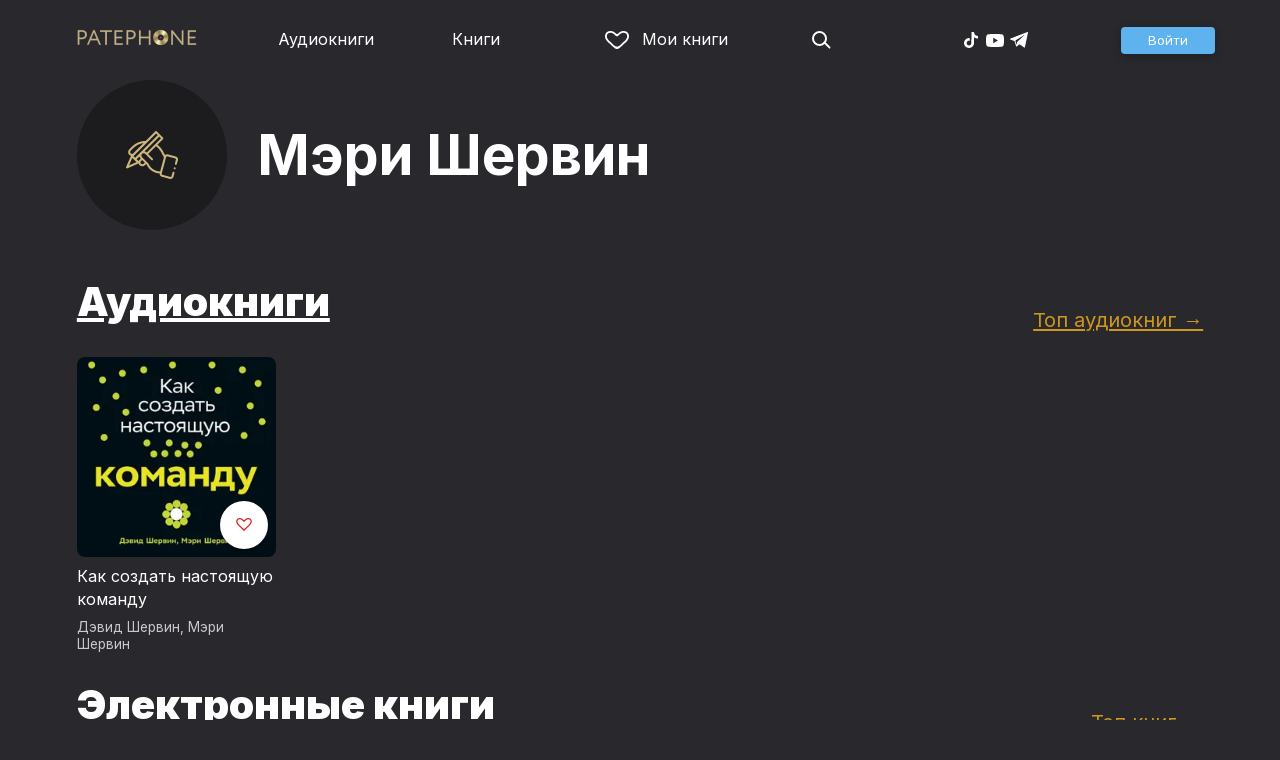

--- FILE ---
content_type: text/html
request_url: https://patephone.com/author/7029-meri-shervin
body_size: 5425
content:
<!doctype html>
<html lang="ru">
<head>
    <meta charset="UTF-8" />
	<meta name="viewport" content="width=device-width,initial-scale=1.0" />
    <meta name="theme-color" content="#28282d" />
    <link rel="preconnect" href="https://fonts.googleapis.com" />
    <link rel="preconnect" href="https://fonts.gstatic.com" crossorigin />
    <link href="https://fonts.googleapis.com/css2?family=Inter:wght@400;700;900&display=swap" rel="stylesheet" />

    <link rel="icon" href="/favicon.ico" sizes="any" />
    <link rel="icon" href="/favicon.png" type="image/png" />
    <link rel="apple-touch-icon" sizes="180x180" href="/apple-touch-icon-180x180.png" type="image/png" />
    <link rel="manifest" href="/manifest.json" />
    <meta name="google-adsense-account" content="ca-pub-4898670669509055" />
    <script type="application/ld+json">
        {
          "@context": "https://schema.org",
          "@type": "WebSite",
          "url": "https://patephone.com/",
          "potentialAction": [{
            "@type": "SearchAction",
            "target": {
              "@type": "EntryPoint",
              "urlTemplate": "https://patephone.com/audiobooks/?query={search_term_string}"
            },
            "query-input": "required name=search_term_string"
          }]
        }
        </script>
    <script>
        (function() {
            function isMobile() {
                if (typeof navigator !== 'undefined' && /iPhone|iPad|iPod|Android/i.test(navigator.userAgent)) {
                    return true;
                }

                // Workaround for iPad, which is not detectable via user agent
                if (navigator.userAgent.match(/Mac/) && navigator.maxTouchPoints && navigator.maxTouchPoints > 2) {
                    return true;
                }

                return false;
            }

            function isTWA() {
                return location.hash.includes('tgWebApp') || localStorage.getItem('twa');
            }


            if (isMobile()) {
                document.documentElement.classList.add('mobile');
            }

            if (isTWA()) {
                document.documentElement.classList.add('twa');
            }
        })();
    </script>
    
		<link href="../_app/immutable/assets/global.qqf349zA.css" rel="stylesheet">
		<link href="../_app/immutable/assets/2.Befkog3f.css" rel="stylesheet">
		<link href="../_app/immutable/assets/PageHeader.7kTtBfQp.css" rel="stylesheet">
		<link href="../_app/immutable/assets/ProgressIndicator.D10uOCBw.css" rel="stylesheet">
		<link href="../_app/immutable/assets/SearchInput.Cgsq7u_q.css" rel="stylesheet">
		<link href="../_app/immutable/assets/Scrollable.Bo9mn5MT.css" rel="stylesheet">
		<link href="../_app/immutable/assets/Button.BV97ca7j.css" rel="stylesheet">
		<link href="../_app/immutable/assets/ProductListItem.DPRvaZQo.css" rel="stylesheet">
		<link href="../_app/immutable/assets/QuickRegisterPopup.Bc-W4LRV.css" rel="stylesheet">
		<link href="../_app/immutable/assets/Input.nhVYY-B1.css" rel="stylesheet">
		<link href="../_app/immutable/assets/ErrorText.BGRO76s3.css" rel="stylesheet">
		<link href="../_app/immutable/assets/Spinner.CcVJZyYY.css" rel="stylesheet">
		<link href="../_app/immutable/assets/PersonListItem.BbiQRJy_.css" rel="stylesheet">
		<link href="../_app/immutable/assets/PersonCover.CyPuaDu9.css" rel="stylesheet">
		<link href="../_app/immutable/assets/PageFooter.CSlo9rt7.css" rel="stylesheet">
		<link href="../_app/immutable/assets/RewardInfo.wvDmqu22.css" rel="stylesheet">
		<link href="../_app/immutable/assets/InstagramPromo._pH8BUh7.css" rel="stylesheet">
		<link href="../_app/immutable/assets/StoreIcons.--e4Hse7.css" rel="stylesheet">
		<link href="../_app/immutable/assets/11.DI2ZQVuX.css" rel="stylesheet">
		<link href="../_app/immutable/assets/CollapsableDescription.gvcc4dkF.css" rel="stylesheet">
		<link href="../_app/immutable/assets/PagedProductGrid.BVCNFQkj.css" rel="stylesheet">
		<link href="../_app/immutable/assets/ProductGrid.BYtFm60c.css" rel="stylesheet">
		<link href="../_app/immutable/assets/Paging.CMLqzBBq.css" rel="stylesheet">
		<link href="../_app/immutable/assets/ProductCollection.x_sJGAqB.css" rel="stylesheet"><title>Мэри Шервин – слушать аудиокниги автора онлайн бесплатно и без регистрации</title><!-- HEAD_svelte-1pt5a6z_START --><meta name="description" content="Слушать аудиокниги автора Мэри Шервин онлайн бесплатно и без регистрации в хорошем качестве: Как создать настоящую команду, Как создать настоящую команду"><meta property="og:title" content="Мэри Шервин"><meta property="og:locale" content="ru"><meta property="og:type" content="book:author"><meta property="og:image" content="https://patephone.com/_app/immutable/assets/logo.ChJw_ivz.png"><meta property="og:url" content="https://patephone.com/author/7029-meri-shervin"><link rel="canonical" href="https://patephone.com/author/7029-meri-shervin"><!-- HEAD_svelte-1pt5a6z_END -->
</head>
<body>
<!-- Google Tag Manager (noscript) -->
<noscript><iframe src="https://www.googletagmanager.com/ns.html?id=GTM-5B6V9RS" height="0" width="0" style="display:none;visibility:hidden"></iframe></noscript>
<!-- End Google Tag Manager (noscript) -->
   <header class="page-header svelte-1nukuya"><div class="page-column page-header-content svelte-1nukuya"><section class="logo-section svelte-1nukuya" data-svelte-h="svelte-1m7lu65"><a href="/"><img src="/_app/immutable/assets/logo.ChJw_ivz.png" alt="Патефон" class="size-desktop" width="120" height="17"> <img src="/_app/immutable/assets/logo-mobile.538cc29f5c37c570.png.webp" alt="Патефон" class="size-mobile no-twa" width="40" height="40"></a></section> <nav class="nav-section svelte-1nukuya"><ul class="main-nav svelte-7bgik1"><li class="svelte-7bgik1"><a href="/audiobooks"><svg class="icon svelte-j4150j" xmlns="http://www.w3.org/2000/svg" viewBox="0 0 24 24" width="24px" height="24px"><use href="/_app/immutable/assets/nav-audiobooks.CyWronMm.svg#icon"></use></svg> Аудиокниги </a> </li><li class="svelte-7bgik1"><a href="/ebooks"><svg class="icon svelte-j4150j" xmlns="http://www.w3.org/2000/svg" viewBox="0 0 24 24" width="24px" height="24px"><use href="/_app/immutable/assets/nav-books.D12QB0h7.svg#icon"></use></svg> Книги </a> </li><li class="svelte-7bgik1  my"><a href="/my" rel=" nofollow"><svg class="icon svelte-j4150j" xmlns="http://www.w3.org/2000/svg" viewBox="0 0 24 24" width="24px" height="24px"><use href="/_app/immutable/assets/my-list.CiTApK7k.svg#icon"></use></svg> Мои книги </a> </li> </ul></nav> <aside class="aside-section svelte-1nukuya"><section class="icons-section svelte-1nukuya"><a href="/search/" rel="nofollow" class="search svelte-1nukuya"><svg class="icon svelte-j4150j" xmlns="http://www.w3.org/2000/svg" viewBox="0 0 24 24" width="24px" height="24px"><use href="/_app/immutable/assets/search.D56TTmB6.svg#icon"></use></svg></a> <ul class="social-items svelte-1qbihbg"><li><a href="https://www.tiktok.com/@patephone_app" rel="nofollow noopener" target="_blank" title="TikTok"><svg class="icon svelte-j4150j" xmlns="http://www.w3.org/2000/svg" viewBox="0 0 24 24" width="24px" height="24px"><use href="/_app/immutable/assets/tiktok.BjhSOscA.svg#icon"></use></svg></a> </li><li><a href="https://www.youtube.com/channel/UCJz4izeL6QxsJgitbizVQYg" rel="nofollow noopener" target="_blank" title="YouTube"><svg class="icon svelte-j4150j" xmlns="http://www.w3.org/2000/svg" viewBox="0 0 24 24" width="24px" height="24px"><use href="/_app/immutable/assets/youtube.DCrU1kqj.svg#icon"></use></svg></a> </li><li><a href="https://t.me/patephone_audioknigi" rel="nofollow noopener" target="_blank" title="Telegram"><svg class="icon svelte-j4150j" xmlns="http://www.w3.org/2000/svg" viewBox="0 0 24 24" width="24px" height="24px"><use href="/_app/immutable/assets/telegram.BhYu090h.svg#icon"></use></svg></a> </li> </ul></section> <section class="auth-section svelte-1nukuya"><div class="auth svelte-ril9pe"><a href="/auth/" role="button" data-size="normal" rel="external nofollow" target="" class="svelte-18jwygz alternate"><span class="label svelte-18jwygz">Войти  </span></a></div> </section> <div class="menu-section svelte-1nukuya"><div class="menu-section-label svelte-1nukuya"><svg class="icon svelte-j4150j" xmlns="http://www.w3.org/2000/svg" viewBox="0 0 20 18" width="24px" height="24px"><use href="/_app/immutable/assets/burger.BWvCezkr.svg#icon"></use></svg>Меню</div> </div></aside></div></header> <div class="search-bar svelte-1nukuya"><form action="/search" method="get" class="page-header-search-bar svelte-1uwzeub"><div class="search-field svelte-1uwzeub"><svg class="icon svelte-j4150j" xmlns="http://www.w3.org/2000/svg" viewBox="0 0 24 24" width="20px" height="20px"><use href="/_app/immutable/assets/search.D56TTmB6.svg#icon"></use></svg> <input type="search" name="query" placeholder="Поиск по аудиокнигам и авторам" class="svelte-1uwzeub" value="">  </div>  </form></div>  <main class="svelte-swat0u"><div class="page-column svelte-ea42na"><div class="author-grid svelte-ea42na"><div class="cover svelte-ea42na"><div class="image svelte-1bhmutb"><div class="image-content svelte-1bhmutb"><svg class="icon svelte-j4150j" xmlns="http://www.w3.org/2000/svg" viewBox="0 0 64 64" width="52px" height="52px"><use href="/_app/immutable/assets/author-stub.DPhTv6xL.svg#icon"></use></svg></div> </div></div> <h1 class="svelte-ea42na">Мэри Шервин</h1> </div></div>  <div class="page-column svelte-1yaf2b"><header class="svelte-1yaf2b"><h2 class="svelte-1yaf2b"><a href="/author/7029-meri-shervin/audiobooks" class="svelte-ea42na">Аудиокниги</a></h2> <div class="more svelte-1yaf2b"><a href="/author/7029-meri-shervin/audiobooks/top" class="top-link svelte-ea42na">Топ аудиокниг →</a> </div></header> <div class="product-grid svelte-102mqyk"><div class="product-list-item"><div class="list-item svelte-gyjjww"><a href="/audiobook/13702-kak-sozdat-nastoyashchuyu-komandu" class="svelte-h0hbym"><span class="cover svelte-1mel0pb" data-size="fluid"><img src="https://imgproxy2.patephone.com/pr:sharp/s:255/plain/https://cdru.patephone.com/ru-fast/c/products/175/868/670/853/723/9785961431223_resized1242.jpg?cc=1573218318000" srcset="https://imgproxy2.patephone.com/pr:sharp/s:255/dpr:2/plain/https://cdru.patephone.com/ru-fast/c/products/175/868/670/853/723/9785961431223_resized1242.jpg?cc=1573218318000 2x" alt="" width="100" height="100" loading="lazy" class="svelte-1mel0pb"> <button class="like svelte-jyph6i"><svg class="icon svelte-j4150j" xmlns="http://www.w3.org/2000/svg" viewBox="0 0 24 20" width="24px" height="24px"><use href="/_app/immutable/assets/like.B-BPP9mr.svg#icon"></use></svg></button></span>   </a> <main><div class="title svelte-gyjjww"><a href="/audiobook/13702-kak-sozdat-nastoyashchuyu-komandu" slot="title" class="svelte-h0hbym">Как создать настоящую команду</a></div>  <div class="subtitle svelte-gyjjww">  <a href="/author/7028-devid-shervin" class="svelte-1c96eej">Дэвид Шервин</a>,  <a href="/author/7029-meri-shervin" class="svelte-1c96eej">Мэри Шервин</a> </div></main> </div> </div></div> <nav class="paging svelte-1fi3dx6">    </nav> </div> <div class="page-column svelte-1yaf2b"><header class="svelte-1yaf2b"><h2 class="svelte-1yaf2b"><a href="/author/7029-meri-shervin/ebooks" class="svelte-ea42na">Электронные книги</a></h2> <div class="more svelte-1yaf2b"><a href="/author/7029-meri-shervin/ebooks/top" class="top-link svelte-ea42na">Топ книг →</a> </div></header> <div class="product-grid svelte-102mqyk"><div class="product-list-item"><div class="list-item svelte-gyjjww"><a href="/ebook/17444-kak-sozdat-nastoyashchuyu-komandu" class="svelte-h0hbym"><span class="cover svelte-1mel0pb ebook" data-size="fluid"><img src="https://imgproxy2.patephone.com/pr:sharp/s:175/plain/https://cdru.patephone.com/ru-fast/c/products/856/101/369/941/926/9785961425864_resized798.jpg?cc=1607625850000" srcset="https://imgproxy2.patephone.com/pr:sharp/s:175/dpr:2/plain/https://cdru.patephone.com/ru-fast/c/products/856/101/369/941/926/9785961425864_resized798.jpg?cc=1607625850000 2x" alt="" width="100" height="100" loading="lazy" class="svelte-1mel0pb"> <button class="like svelte-jyph6i"><svg class="icon svelte-j4150j" xmlns="http://www.w3.org/2000/svg" viewBox="0 0 24 20" width="24px" height="24px"><use href="/_app/immutable/assets/like.B-BPP9mr.svg#icon"></use></svg></button></span>   </a> <main><div class="title svelte-gyjjww"><a href="/ebook/17444-kak-sozdat-nastoyashchuyu-komandu" slot="title" class="svelte-h0hbym">Как создать настоящую команду</a></div>  <div class="subtitle svelte-gyjjww">  <a href="/author/7028-devid-shervin" class="svelte-1c96eej">Дэвид Шервин</a>,  <a href="/author/7029-meri-shervin" class="svelte-1c96eej">Мэри Шервин</a> </div></main> </div> </div></div> <nav class="paging svelte-1fi3dx6">    </nav> </div></main> <div class="about svelte-1j746mt"><div class="page-body svelte-1j746mt"><aside class="svelte-1j746mt"><img src="/_app/immutable/assets/phone4@2x.9d689d9d88076f3e.jpg.webp" alt="" width="680" height="1135" class="phone phone4 svelte-1j746mt" loading="lazy"> <div class="store-icons store-icons-mobile svelte-1j746mt"><a class="app-icon svelte-1ydf3qq" href="https://apps.apple.com/app/id949680889?=undefined" rel="nofollow"><svg class="icon svelte-j4150j" xmlns="http://www.w3.org/2000/svg" viewBox="0 0 216 64" width="148px" height="44px"><use href="/_app/immutable/assets/appstore.X7BC-Tit.svg#icon"></use></svg> </a><a class="app-icon svelte-1ydf3qq" href="https://play.google.com/store/apps/details?id=com.anyreads.patephone" rel="nofollow"><svg class="icon svelte-j4150j" xmlns="http://www.w3.org/2000/svg" viewBox="0 0 216 64" width="148px" height="44px"><use href="/_app/immutable/assets/google-play.C8kVaR5U.svg#icon"></use></svg> </a><a class="app-icon svelte-1ydf3qq" href="https://appgallery.huawei.com/app/C101437303" rel="nofollow"><svg class="icon svelte-j4150j" xmlns="http://www.w3.org/2000/svg" viewBox="0 0 216 64" width="148px" height="44px"><use href="/_app/immutable/assets/huawei.BahVvaV9.svg#icon"></use></svg> </a></div></aside> <section class="svelte-1j746mt"><!-- HTML_TAG_START -->
        <h2>Слушай без интернета</h2>
        <p>Любимые аудиокниги всегда доступны для прослушивания без доступа к интернету. Для этого всего лишь нужно загрузить книгу на устройство.</p><!-- HTML_TAG_END --> <div class="store-icons store-icons-desktop svelte-1j746mt"><a class="app-icon svelte-1ydf3qq" href="https://apps.apple.com/app/id949680889?=undefined" rel="nofollow"><svg class="icon svelte-j4150j" xmlns="http://www.w3.org/2000/svg" viewBox="0 0 216 64" width="148px" height="44px"><use href="/_app/immutable/assets/appstore.X7BC-Tit.svg#icon"></use></svg> </a><a class="app-icon svelte-1ydf3qq" href="https://play.google.com/store/apps/details?id=com.anyreads.patephone" rel="nofollow"><svg class="icon svelte-j4150j" xmlns="http://www.w3.org/2000/svg" viewBox="0 0 216 64" width="148px" height="44px"><use href="/_app/immutable/assets/google-play.C8kVaR5U.svg#icon"></use></svg> </a><a class="app-icon svelte-1ydf3qq" href="https://appgallery.huawei.com/app/C101437303" rel="nofollow"><svg class="icon svelte-j4150j" xmlns="http://www.w3.org/2000/svg" viewBox="0 0 216 64" width="148px" height="44px"><use href="/_app/immutable/assets/huawei.BahVvaV9.svg#icon"></use></svg> </a></div> <img src="/_app/immutable/assets/books1_1.CCQVYfiW.svg" alt="" width="172" height="88" class="books books4-1 svelte-1j746mt"></section></div></div> <div class="instagram-promo svelte-8vx6lt"><h2 class="svelte-8vx6lt">Мы в Telegram</h2> <p class="svelte-8vx6lt"><a href="https://t.me/patephone_audioknigi" target="_blank" rel="nofollow noopener" class="svelte-8vx6lt"><svg class="icon svelte-j4150j" xmlns="http://www.w3.org/2000/svg" viewBox="0 0 24 24" width="24px" height="24px"><use href="/_app/immutable/assets/telegram.BhYu090h.svg#icon"></use></svg> @patephone_audioknigi</a></p> <div class="marquee svelte-11esqkw">  <main style="transform: translateX(0px)" class="svelte-11esqkw"><img src="/_app/immutable/assets/1.e07581dec616203d.jpg.webp" width="240" height="240" loading="lazy" style="flex: 0 0 240px" alt=""><img src="/_app/immutable/assets/2.256f8ef024102cc2.jpg.webp" width="240" height="240" loading="lazy" style="flex: 0 0 240px" alt=""><img src="/_app/immutable/assets/3.db95a80214a06f14.jpg.webp" width="240" height="240" loading="lazy" style="flex: 0 0 240px" alt=""><img src="/_app/immutable/assets/4.518625d4fd74c92e.jpg.webp" width="240" height="240" loading="lazy" style="flex: 0 0 240px" alt=""><img src="/_app/immutable/assets/5.7c829efe00fbb313.jpg.webp" width="240" height="240" loading="lazy" style="flex: 0 0 240px" alt=""><img src="/_app/immutable/assets/6.b562af59923a2b32.jpg.webp" width="240" height="240" loading="lazy" style="flex: 0 0 240px" alt=""><img src="/_app/immutable/assets/7.f5417c323bdfcd53.jpg.webp" width="240" height="240" loading="lazy" style="flex: 0 0 240px" alt=""><img src="/_app/immutable/assets/8.7f2e3780a3b55fe0.jpg.webp" width="240" height="240" loading="lazy" style="flex: 0 0 240px" alt=""><img src="/_app/immutable/assets/9.08cb153db2808cc7.jpg.webp" width="240" height="240" loading="lazy" style="flex: 0 0 240px" alt=""><img src="/_app/immutable/assets/10.168b944ee1746ecb.jpg.webp" width="240" height="240" loading="lazy" style="flex: 0 0 240px" alt=""><img src="/_app/immutable/assets/11.950fc868963bba98.jpg.webp" width="240" height="240" loading="lazy" style="flex: 0 0 240px" alt=""><img src="/_app/immutable/assets/12.01d17a47b4de4515.jpg.webp" width="240" height="240" loading="lazy" style="flex: 0 0 240px" alt=""><img src="/_app/immutable/assets/13.5d8520004f418baf.jpg.webp" width="240" height="240" loading="lazy" style="flex: 0 0 240px" alt=""><img src="/_app/immutable/assets/14.a100d3599da5b4f1.jpg.webp" width="240" height="240" loading="lazy" style="flex: 0 0 240px" alt=""><img src="/_app/immutable/assets/15.a1206c99b1293563.jpg.webp" width="240" height="240" loading="lazy" style="flex: 0 0 240px" alt=""><img src="/_app/immutable/assets/16.1165998e63d02f72.jpg.webp" width="240" height="240" loading="lazy" style="flex: 0 0 240px" alt=""><img src="/_app/immutable/assets/17.27eb50b6656ba3eb.jpg.webp" width="240" height="240" loading="lazy" style="flex: 0 0 240px" alt=""><img src="/_app/immutable/assets/18.f2047f45b1a1bac3.jpg.webp" width="240" height="240" loading="lazy" style="flex: 0 0 240px" alt=""></main></div></div> <footer class="page-footer svelte-1timx5p"><section class="page-column"><p class="svelte-1timx5p"><span class="copyright svelte-1timx5p">© 2015—2026 ООО «КМТ»</span> <a href="mailto:support@patephone.com" class="svelte-1timx5p">support@patephone.com</a> <a href="/privacy" class="svelte-1timx5p">Политика конфиденциальности</a> <a href="/terms" class="svelte-1timx5p">Правила сервиса</a> <a href="/faq" class="svelte-1timx5p">Часто задаваемые вопросы</a></p></section></footer> <div class="global-player svelte-wh3z35"></div>   
			
			<script>
				{
					__sveltekit_aqzyms = {
						base: new URL("..", location).pathname.slice(0, -1)
					};

					const element = document.currentScript.parentElement;

					const data = [{"type":"data","data":{lang:"ru",seo:{key:"/author/7029-meri-shervin",text:{title:"",description:""}},session:{promo:void 0,geo:"XX"},title:"",description:""},"uses":{"search_params":["promo","promoCode","utm_campaign"],"url":1}},null,{"type":"data","data":{person:{id:7029,webId:"7029-meri-shervin",firstName:"Мэри",lastName:"Шервин",middleName:"",description:"",books:[{id:13702,webId:"13702-kak-sozdat-nastoyashchuyu-komandu",title:"Как создать настоящую команду",authors:[{id:7028,webId:"7028-devid-shervin",firstName:"Дэвид",lastName:"Шервин",middleName:"",role:{name:"Автор",abbr:"author"},roles:["author"],defaultPersonRoleAbbr:"author",foreignAgent:false,fullName:"Дэвид Шервин"},{id:7029,webId:"7029-meri-shervin",firstName:"Мэри",lastName:"Шервин",middleName:"",role:{name:"Автор",abbr:"author"},roles:["author"],defaultPersonRoleAbbr:"author",foreignAgent:false,fullName:"Мэри Шервин"},{id:2638,webId:"2638-alpina-didzhital",firstName:"",lastName:"Альпина Диджитал",middleName:"",role:{name:"Издательство",abbr:"publisher"},roles:["publisher"],defaultPersonRoleAbbr:"publisher",foreignAgent:false,foreignAgentText:"",fullName:"Альпина Диджитал"},{id:5534,webId:"5534-tatyana-overchenko",firstName:"Татьяна",lastName:"Оверченко",middleName:"",role:{name:"Чтец",abbr:"reader"},roles:["reader"],defaultPersonRoleAbbr:"reader",foreignAgent:false,fullName:"Татьяна Оверченко"}],images:[{type:"image_90",url:"https://cdru.patephone.com/ru-fast/c/products/175/868/670/853/723/9785961431223_resized90.jpg?cc=1573218318000"},{type:"image_180",url:"https://cdru.patephone.com/ru-fast/c/products/175/868/670/853/723/9785961431223_resized180.jpg?cc=1573218318000"},{type:"image_120",url:"https://cdru.patephone.com/ru-fast/c/products/175/868/670/853/723/9785961431223_resized120.jpg?cc=1573218318000"},{type:"image_240",url:"https://cdru.patephone.com/ru-fast/c/products/175/868/670/853/723/9785961431223_resized240.jpg?cc=1573218318000"},{type:"image_320",url:"https://cdru.patephone.com/ru-fast/c/products/175/868/670/853/723/9785961431223_resized320.jpg?cc=1573218318000"},{type:"image_360",url:"https://cdru.patephone.com/ru-fast/c/products/175/868/670/853/723/9785961431223_resized360.jpg?cc=1573218318000"},{type:"image_640",url:"https://cdru.patephone.com/ru-fast/c/products/175/868/670/853/723/9785961431223_resized640.jpg?cc=1573218318000"},{type:"image_750",url:"https://cdru.patephone.com/ru-fast/c/products/175/868/670/853/723/9785961431223_resized750.jpg?cc=1573218318000"},{type:"image_1242",url:"https://cdru.patephone.com/ru-fast/c/products/175/868/670/853/723/9785961431223_resized1242.jpg?cc=1573218318000"},{type:"card_1242",url:"https://cdru.patephone.com/ru-fast/c/products/175/868/670/853/723/card1242.jpg?cc=1573218319000"}],price:{amount:599,minor_amount:59900,str:"599.00",symbol:"RUB",currency:"RUB"},keywords:[null],productType:"audiobooks",dateCreated:"2019-11-04T11:03:19.000+00:00",dateUpdated:"2020-10-29T14:12:52.000+00:00",published:true,foreignAgentText:"",ageRating:{abbr:"RUS_12",age:12,name:"12+"}}],booksNumber:1,role:{abbr:"author"},roles:["author"],genreCount:1,defaultPersonRoleAbbr:"author",foreignAgent:false,fullName:"Мэри Шервин"},audiobooks:{success:true,page:[{id:13702,webId:"13702-kak-sozdat-nastoyashchuyu-komandu",title:"Как создать настоящую команду",shortDescription:"",description:"\u003Cp>Каждому руководителю ясно, какие преимущества дают взаимопонимание и командная работа. Неясно только, как именно этого добиться. Мэри и Дэвид Шервин говорят, что существуют общие алгоритмы, которые повысят согласованность действий, оптимизируют процесс принятия решений и существенно оздоровят повседневную рабочую среду.&nbsp;&nbsp;\u003C/p>\u003Cp>Алгоритмы, о которых идет речь в этой аудиокниге, помогут коллегам сформировать общую точку зрения и совместно принимать решения в серьезных ситуациях, и в итоге превратиться в настоящую команду.\u003C/p>",publish:"Альпина Диджитал",rating:0,duration:14250,authors:[{id:7028,webId:"7028-devid-shervin",firstName:"Дэвид",lastName:"Шервин",middleName:"",role:{name:"Автор",abbr:"author"},roles:["author"],defaultPersonRoleAbbr:"author",foreignAgent:false,fullName:"Дэвид Шервин"},{id:7029,webId:"7029-meri-shervin",firstName:"Мэри",lastName:"Шервин",middleName:"",role:{name:"Автор",abbr:"author"},roles:["author"],defaultPersonRoleAbbr:"author",foreignAgent:false,fullName:"Мэри Шервин"},{id:2638,webId:"2638-alpina-didzhital",firstName:"",lastName:"Альпина Диджитал",middleName:"",role:{name:"Издательство",abbr:"publisher"},roles:["publisher"],defaultPersonRoleAbbr:"publisher",foreignAgent:false,foreignAgentText:"",fullName:"Альпина Диджитал"},{id:5534,webId:"5534-tatyana-overchenko",firstName:"Татьяна",lastName:"Оверченко",middleName:"",role:{name:"Чтец",abbr:"reader"},roles:["reader"],defaultPersonRoleAbbr:"reader",foreignAgent:false,fullName:"Татьяна Оверченко"}],images:[{type:"image_90",url:"https://cdru.patephone.com/ru-fast/c/products/175/868/670/853/723/9785961431223_resized90.jpg?cc=1573218318000"},{type:"image_180",url:"https://cdru.patephone.com/ru-fast/c/products/175/868/670/853/723/9785961431223_resized180.jpg?cc=1573218318000"},{type:"image_120",url:"https://cdru.patephone.com/ru-fast/c/products/175/868/670/853/723/9785961431223_resized120.jpg?cc=1573218318000"},{type:"image_240",url:"https://cdru.patephone.com/ru-fast/c/products/175/868/670/853/723/9785961431223_resized240.jpg?cc=1573218318000"},{type:"image_320",url:"https://cdru.patephone.com/ru-fast/c/products/175/868/670/853/723/9785961431223_resized320.jpg?cc=1573218318000"},{type:"image_360",url:"https://cdru.patephone.com/ru-fast/c/products/175/868/670/853/723/9785961431223_resized360.jpg?cc=1573218318000"},{type:"image_640",url:"https://cdru.patephone.com/ru-fast/c/products/175/868/670/853/723/9785961431223_resized640.jpg?cc=1573218318000"},{type:"image_750",url:"https://cdru.patephone.com/ru-fast/c/products/175/868/670/853/723/9785961431223_resized750.jpg?cc=1573218318000"},{type:"image_1242",url:"https://cdru.patephone.com/ru-fast/c/products/175/868/670/853/723/9785961431223_resized1242.jpg?cc=1573218318000"},{type:"card_1242",url:"https://cdru.patephone.com/ru-fast/c/products/175/868/670/853/723/card1242.jpg?cc=1573218319000"}],priceTier:7,price:{amount:599,minor_amount:59900,str:"599.00",symbol:"RUB",currency:"RUB"},keywords:[65,15],genres:[{id:15,abbr:"business",webId:"15-biznes-knigi",keywordType:"GENRE"},{id:65,abbr:"menedgment",webId:"65-menedzhment",keywordType:"GENRE"}],tags:[],lastModification:1572936240000,productType:"audiobooks",dateCreated:"2019-11-04T11:03:19.000+00:00",dateUpdated:"2020-10-29T14:12:52.000+00:00",published:true,mp3PreviewUrl:"https://cdru.patephone.com/ru-gen/c/products/175/868/670/853/723/preview.mp3?cc=1572936240000",foreignAgentText:"",ageRating:{abbr:"RUS_12",age:12,name:"12+"}}],paging:{page:0,limit:24,offset:0,count:1,countAll:1},meta:{chartRating:"now",person:{id:7029,webId:"7029-meri-shervin",firstName:"Мэри",lastName:"Шервин",middleName:"",description:"",role:{abbr:"author"},roles:["author"],defaultPersonRoleAbbr:"author",genreCount:1,foreignAgent:false}}},ebooks:{success:true,page:[{id:17444,webId:"17444-kak-sozdat-nastoyashchuyu-komandu",title:"Как создать настоящую команду",shortDescription:"",description:"\u003Cp>Каждому руководителю ясно, какие преимущества дают взаимопонимание и командная работа. Неясно только, как именно этого добиться.&nbsp;\u003C/p>\u003Cp>Мэри и Дэвид Шервин говорят, что существуют общие алгоритмы, которые повысят согласованность действий, оптимизируют процесс принятия решений и существенно оздоровят повседневную рабочую среду. Алгоритмы, о которых идет речь в книге, помогут коллегам сформировать общую точку зрения и совместно принимать решения в серьезных ситуациях, и в итоге превратиться в настоящую команду.\u003C/p>",publish:"Альпина Диджитал",rating:0,duration:0,authors:[{id:7028,webId:"7028-devid-shervin",firstName:"Дэвид",lastName:"Шервин",middleName:"",role:{name:"Автор",abbr:"author"},roles:["author"],defaultPersonRoleAbbr:"author",foreignAgent:false,fullName:"Дэвид Шервин"},{id:7029,webId:"7029-meri-shervin",firstName:"Мэри",lastName:"Шервин",middleName:"",role:{name:"Автор",abbr:"author"},roles:["author"],defaultPersonRoleAbbr:"author",foreignAgent:false,fullName:"Мэри Шервин"},{id:2638,webId:"2638-alpina-didzhital",firstName:"",lastName:"Альпина Диджитал",middleName:"",role:{name:"Издательство",abbr:"publisher"},roles:["publisher"],defaultPersonRoleAbbr:"publisher",foreignAgent:false,foreignAgentText:"",fullName:"Альпина Диджитал"}],images:[{type:"image_58",url:"https://cdru.patephone.com/ru-fast/c/products/856/101/369/941/926/9785961425864_resized58.jpg?cc=1607625850000"},{type:"image_116",url:"https://cdru.patephone.com/ru-fast/c/products/856/101/369/941/926/9785961425864_resized116.jpg?cc=1607625850000"},{type:"image_206",url:"https://cdru.patephone.com/ru-fast/c/products/856/101/369/941/926/9785961425864_resized206.jpg?cc=1607625850000"},{type:"image_798",url:"https://cdru.patephone.com/ru-fast/c/products/856/101/369/941/926/9785961425864_resized798.jpg?cc=1607625850000"},{type:"card_1242",url:"https://cdru.patephone.com/ru-fast/c/products/856/101/369/941/926/card1242.jpg?cc=1607625852000"}],priceTier:6,price:{amount:499,minor_amount:49900,str:"499.00",symbol:"RUB",currency:"RUB"},keywords:[65,15],genres:[{id:15,abbr:"business",webId:"15-biznes-knigi",keywordType:"GENRE"},{id:65,abbr:"menedgment",webId:"65-menedzhment",keywordType:"GENRE"}],tags:[],productType:"ebooks",dateCreated:"2020-12-10T18:44:10.000+00:00",dateUpdated:"2023-01-12T10:21:39.000+00:00",previewHtml:"https://cdru.patephone.com/ru-fast/c/products/856/101/369/941/926/preview-html.html",previewEpub:"https://cdru.patephone.com/ru-fast/c/products/856/101/369/941/926/preview.epub",published:true,foreignAgentText:"",ageRating:{abbr:"RUS_12",age:12,name:"12+"}}],paging:{page:0,limit:24,offset:0,count:1,countAll:1},meta:{chartRating:"now",person:{id:7029,webId:"7029-meri-shervin",firstName:"Мэри",lastName:"Шервин",middleName:"",description:"",role:{abbr:"author"},roles:["author"],defaultPersonRoleAbbr:"author",genreCount:1,foreignAgent:false}}},series:{success:true,page:[],paging:{page:0,limit:24,offset:0,count:0,countAll:0}},hasTopAudiobooks:1,hasTopEbooks:1,og:{"og:type":"book:author","og:title":"Мэри Шервин","og:url":"https://patephone.com/author/7029-meri-shervin"},canonicalUrl:"https://patephone.com/author/7029-meri-shervin",title:"Мэри Шервин – слушать аудиокниги автора онлайн бесплатно и без регистрации",description:"Слушать аудиокниги автора Мэри Шервин онлайн бесплатно и без регистрации в хорошем качестве: Как создать настоящую команду, Как создать настоящую команду"},"uses":{"params":["personType","id"],"parent":1}}];

					Promise.all([
						import("../_app/immutable/entry/start.ERJOQdpq.js"),
						import("../_app/immutable/entry/app.DujuWF_D.js")
					]).then(([kit, app]) => {
						kit.start(app, element, {
							node_ids: [0, 2, 11],
							data,
							form: null,
							error: null
						});
					});
				}
			</script>
		
<script nomodule src="https://polyfill.io/v3/polyfill.min.js?features=Object.getOwnPropertyDescriptors"></script>
<script nomodule src="/shimport.js"></script>
<script nomodule>
(function() {
    var entry = document.querySelector('script[type="module"]');
    if (entry) {
        var transformed = __shimport__.transform(entry.innerText, document.baseURI);
        try {
            new Function('return ' + transformed)()
        } catch (err) {
            console.error(err);
        }
    }
})();
</script>
<noscript><div><img src="https://top-fwz1.mail.ru/counter?id=3467954;js=na" style="position:absolute;left:-9999px;" alt="Top.Mail.Ru" /></div></noscript>
</body>
</html>


--- FILE ---
content_type: text/css
request_url: https://patephone.com/_app/immutable/assets/PersonListItem.BbiQRJy_.css
body_size: 9
content:
.person-list-item.svelte-1eqfcec{flex:0 0 160px}.person-list-item.svelte-1eqfcec .image{margin-bottom:8px}a.svelte-1eqfcec{color:#fff}h3.svelte-1eqfcec{font-weight:400;font-size:16px;color:inherit;margin:0 0 4px}p.svelte-1eqfcec{opacity:.5;margin:0;color:#9b9b9b}


--- FILE ---
content_type: text/css
request_url: https://patephone.com/_app/immutable/assets/11.DI2ZQVuX.css
body_size: 218
content:
h1.svelte-ea42na.svelte-ea42na{font-weight:700;margin:0;color:#fff}.page-column.svelte-ea42na.svelte-ea42na{margin-bottom:50px}.author-grid.svelte-ea42na.svelte-ea42na{--image-size:150px;display:grid;grid-template-columns:var(--image-size) 1fr;grid-template-rows:auto;column-gap:30px;row-gap:15px;max-width:910px}.author-grid.svelte-ea42na h1.svelte-ea42na{align-self:center}.author-grid.has-cover.svelte-ea42na.svelte-ea42na{--image-size:230px}@media (max-width: 750px){.author-grid.has-cover.svelte-ea42na.svelte-ea42na{--image-size:104px}}.author-grid.has-description.svelte-ea42na.svelte-ea42na{grid-template-rows:auto auto}@media (max-width: 750px){.author-grid.svelte-ea42na.svelte-ea42na{margin-top:10px}}.author-grid.svelte-ea42na .cover.svelte-ea42na{grid-row:1/-1}@media (max-width: 400px){.author-grid.svelte-ea42na .cover.svelte-ea42na{grid-row:1}}.author-grid.svelte-ea42na .description.svelte-ea42na{color:#9b9b9b;font-size:16px;grid-column:2;grid-row:2}@media (max-width: 400px){.author-grid.svelte-ea42na .description.svelte-ea42na{grid-column:1/-1}}a.svelte-ea42na.svelte-ea42na{text-decoration:underline}.top-link.svelte-ea42na.svelte-ea42na{font-size:.9em}.foreign-agent.svelte-ea42na.svelte-ea42na{padding:10px;border-radius:8px;border:2px solid currentColor;margin:10px 0;font-size:.85em}
